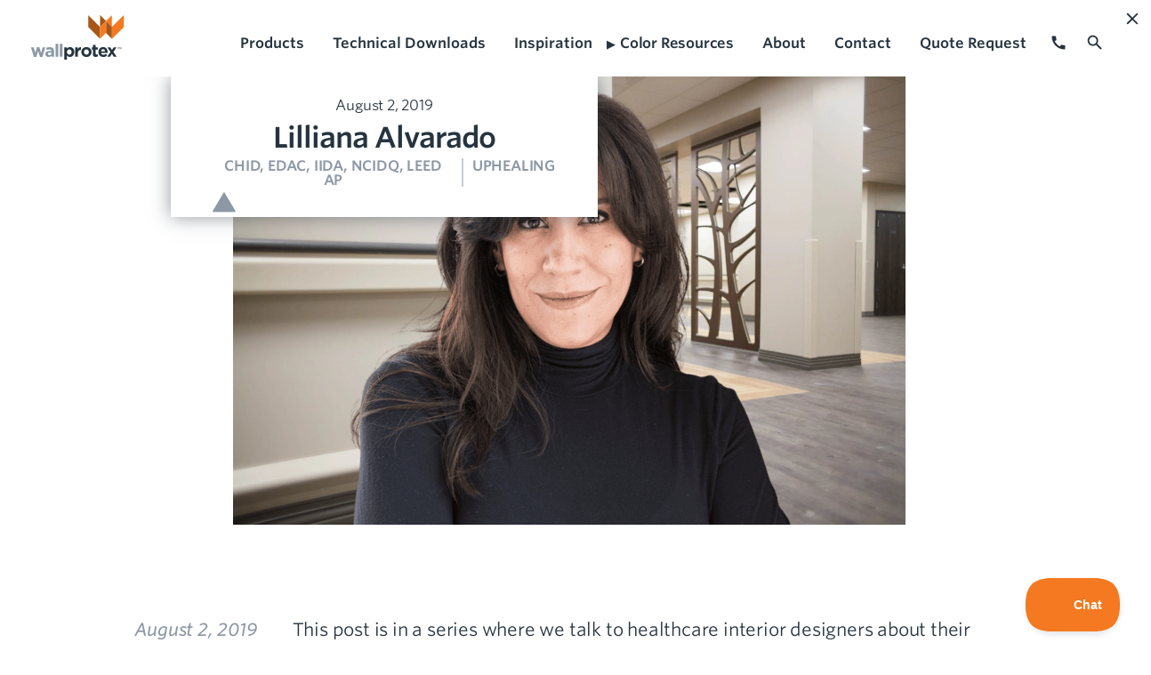

--- FILE ---
content_type: text/html; charset=utf-8
request_url: https://www.wallprotex.com/interior-design/lilliana-alvarado
body_size: 7005
content:
<!DOCTYPE html><!-- Last Published: Wed Jan 21 2026 20:20:46 GMT+0000 (Coordinated Universal Time) --><html data-wf-domain="www.wallprotex.com" data-wf-page="60424eadb6dc0ed9b38b748c" data-wf-site="5da5c8309151461eb36c6eb1" lang="en" data-wf-collection="60424eadb6dc0e7bd88b7519" data-wf-item-slug="lilliana-alvarado"><head><meta charset="utf-8"/><title>Healthcare Interior Designer Q&amp;A | Lilliana Alvarado</title><meta content="In this post in our Healthcare Interior Designer Q&amp;A, we talk to Lilliana Alvarado, Founder and Design Principal of UPHEALING." name="description"/><meta content="Healthcare Interior Designer Q&amp;A | Lilliana Alvarado" property="og:title"/><meta content="In this post in our Healthcare Interior Designer Q&amp;A, we talk to Lilliana Alvarado, Founder and Design Principal of UPHEALING." property="og:description"/><meta content="" property="og:image"/><meta content="Healthcare Interior Designer Q&amp;A | Lilliana Alvarado" property="twitter:title"/><meta content="In this post in our Healthcare Interior Designer Q&amp;A, we talk to Lilliana Alvarado, Founder and Design Principal of UPHEALING." property="twitter:description"/><meta content="" property="twitter:image"/><meta property="og:type" content="website"/><meta content="summary_large_image" name="twitter:card"/><meta content="width=device-width, initial-scale=1" name="viewport"/><link href="https://cdn.prod.website-files.com/5da5c8309151461eb36c6eb1/css/wallprotex.webflow.shared.288b71eee.min.css" rel="stylesheet" type="text/css" integrity="sha384-KItx7uwYh4p2lGTVNJmb0qIN9gTB8/ceb/0KdbUMXUpn+8/NbT5+pziazFNXDF76" crossorigin="anonymous"/><script type="text/javascript">!function(o,c){var n=c.documentElement,t=" w-mod-";n.className+=t+"js",("ontouchstart"in o||o.DocumentTouch&&c instanceof DocumentTouch)&&(n.className+=t+"touch")}(window,document);</script><link href="https://cdn.prod.website-files.com/5da5c8309151461eb36c6eb1/5e7e1e8ea9055521ea16d79c_wallprotex-logo-graphic.png" rel="shortcut icon" type="image/x-icon"/><link href="https://cdn.prod.website-files.com/5da5c8309151461eb36c6eb1/5e7e1e6db3f58b72d69c2e18_wallprotex-logo-graphic.png" rel="apple-touch-icon"/><link href="https://www.wallprotex.com/interior-design/lilliana-alvarado" rel="canonical"/><script async="" src="https://www.googletagmanager.com/gtag/js?id=UA-2745376-2"></script><script type="text/javascript">window.dataLayer = window.dataLayer || [];function gtag(){dataLayer.push(arguments);}gtag('js', new Date());gtag('config', 'UA-2745376-2', {'anonymize_ip': false});</script><style>
@font-face {
  font-family: 'Arial';
  font-display: swap;
}
</style>
<script src="https://js.stripe.com/v3/" type="text/javascript" data-wf-ecomm-key="pk_live_nyPnaDuxaj8zDxRbuaPHJjip" data-wf-ecomm-acct-id="acct_1GXtcsEG9feSCf9n"></script><script src="https://www.paypal.com/sdk/js?client-id=AeVgr6n0UlS9_b4u45Nlkd2mpKc6VUe9wjw2oKRrsXzIXZJ4K1q1CUaXvrTgcB5j0jb-E3fEwDD6DOEd&amp;merchant-id=ECRZP7JVQP37Y&amp;currency=USD&amp;commit=false" type="text/javascript" data-wf-paypal-element="true"></script><script type="text/javascript">window.__WEBFLOW_CURRENCY_SETTINGS = {"currencyCode":"USD","symbol":"$","decimal":".","fractionDigits":2,"group":",","template":"{{wf {&quot;path&quot;:&quot;symbol&quot;,&quot;type&quot;:&quot;PlainText&quot;\\} }} {{wf {&quot;path&quot;:&quot;amount&quot;,&quot;type&quot;:&quot;CommercePrice&quot;\\} }} {{wf {&quot;path&quot;:&quot;currencyCode&quot;,&quot;type&quot;:&quot;PlainText&quot;\\} }}","hideDecimalForWholeNumbers":false};</script></head><body><nav class="nav"><div data-w-id="0d103e72-524b-94bc-ffdf-b51887d10f83" class="overlay"><p class="paragraph-39">Close (click anywhere)</p><img src="https://cdn.prod.website-files.com/5da5c8309151461eb36c6eb1/5de6bbcafba068c745be8030_icon-close-grey.svg" width="70" alt=""/></div><div class="nav-mobilemenu"><div class="div-block-93"><div class="nav-mobilemenu-titlecont"><div class="div-block-94"><img src="https://cdn.prod.website-files.com/5da5c8309151461eb36c6eb1/5dcd7cb405abdc2aa950b4e1_arrow.svg" width="32" height="38" alt="" class="nav-mobilemenu-iarr"/><h1 class="nav-mobilemenu-h1">Menu</h1></div><img src="https://cdn.prod.website-files.com/5da5c8309151461eb36c6eb1/5de6bbcafba068c745be8030_icon-close-grey.svg" width="58" height="58" alt="" data-w-id="3b6740fc-22bc-2071-6912-d8870d840bd9" class="nav-mobilemenu-x"/></div><a href="/products" class="nav-mobilemenu-item">products</a><a href="https://www.wallprotex.com/category/corner-guards" class="nav-mobilemenu-item-page">Corner Guards</a><a href="https://www.wallprotex.com/category/wall-guards" class="nav-mobilemenu-item-page">Wall Guards</a><a href="https://www.wallprotex.com/category/wall-sheet" class="nav-mobilemenu-item-page">Wall Sheet</a><a href="https://www.wallprotex.com/category/handrails" class="nav-mobilemenu-item-page">Handrails</a><a href="https://www.wallprotex.com/category/rub-rail" class="nav-mobilemenu-item-page">Rub Rail</a><a href="https://www.wallprotex.com/category/accessories" class="nav-mobilemenu-item-page last">Accessories</a><a href="/about" class="nav-mobilemenu-item">about</a><a href="/inspiration" class="nav-mobilemenu-item">Inspiration</a><a href="/technical-downloads" class="nav-mobilemenu-item">Technical Downloads</a><a href="/colors" class="nav-mobilemenu-item">Colors</a><a href="/colors" class="nav-mobilemenu-item-page">Colors</a><a href="https://www.wallprotex.com/colors#wildwood" class="nav-mobilemenu-item-page last">Wildwood (laminates)</a><p class="nav-mobilemenu-item">Resources</p><a href="/match" class="nav-mobilemenu-item-page">Color Matching Tool</a><a href="/laminate-matching" class="nav-mobilemenu-item-page">Laminate Matching Tool</a><a href="/architecture-newsletter" class="nav-mobilemenu-item-page">Architecture Newsletter</a><a href="/conversations-around-the-corner" class="nav-mobilemenu-item-page last">Conversations Around <br/>the Corner (Podcast)</a><a href="/customer-service" class="nav-mobilemenu-item">Customer service</a><a href="/faq" class="nav-mobilemenu-item">faqs</a><a href="/customer-service" class="nav-mobilemenu-item">contact</a><a href="/quote-request" class="nav-mobilemenu-item">quote request</a><a href="/customer-service" class="nav-mobilemenu-item">Sample request</a><a href="#" class="nav-mobilemenu-item sustainability">Sustainability</a><a href="https://https:/www.wallprotex.com/sitemap.xml" class="nav-mobilemenu-item-page">Sitemap</a><a href="/terms-conditions" class="nav-mobilemenu-item-page">Terms &amp; Conditions</a><a href="/private-policy" class="nav-mobilemenu-item-page">Private Policy</a><a href="/" class="link-block-3 w-inline-block"><img src="https://cdn.prod.website-files.com/5da5c8309151461eb36c6eb1/5deac7a3cad21713eacccd11_wallprotex-logo-graphic.svg" width="112.5" height="75" alt="" class="image-3"/></a></div></div><img src="https://cdn.prod.website-files.com/5da5c8309151461eb36c6eb1/5ddd8bb37e850a1521db11a5_icon-search.svg" width="82" data-w-id="a0cadf26-57b6-bf35-3026-41c34768ab18" alt="" class="i-search-home"/><a href="/" class="w-inline-block"><img src="https://cdn.prod.website-files.com/5da5c8309151461eb36c6eb1/5ddd7dc87cd0f7cf3f932b67_wallprotex-logo.svg" width="160" height="86" alt="" class="logo-home"/></a><form action="/search" id="search-mobile" class="search w-form"><input autofocus="true" maxlength="256" name="query" placeholder="Search…" required="" type="search" class="searchinput w-input"/><input type="submit" class="search-button w-button" value="Search (press enter)"/></form><div class="nav-linkcont"><div class="nav-links-cont"><a href="/products" class="nav-link">Products</a><a href="/technical-downloads" class="nav-link tech">Technical Downloads</a><a href="/inspiration" class="nav-link">Inspiration</a><p class="paragraph-67"><strong class="bold-text">▶</strong></p><div data-w-id="9c045e15-b826-25be-a131-7afe8b782e91" class="div-block-143"><p class="nav-link top">Color Resources</p><div class="nav-dropdown-wrap"><a href="/colors" class="nav-link drop">Wallprotex Colors</a><a href="/match" class="nav-link drop">Color Matching Tool</a><a href="/laminate-matching" class="nav-link drop">Laminate Matching Tool</a></div></div><a href="/about" class="nav-link about">About</a><a href="/customer-service" class="nav-link">Contact</a><a href="/quote-request" class="nav-link">Quote Request</a><a href="tel:18778808115" class="w-inline-block"><img src="https://cdn.prod.website-files.com/5da5c8309151461eb36c6eb1/5ddd8abf9f23859f456f09f8_icon-call.svg" width="40" height="40" alt="" class="nav-icon"/></a><img src="https://cdn.prod.website-files.com/5da5c8309151461eb36c6eb1/5ddd8bb37e850a1521db11a5_icon-search.svg" width="42" id="icon-search" height="42" alt="" data-w-id="fc8bf2b3-f5e9-0fc2-d4d2-317fecc64a41" class="nav-icon"/><img src="https://cdn.prod.website-files.com/5da5c8309151461eb36c6eb1/5e46c8758265c9911be49016_icon-close.svg" width="42" id="x" alt="" class="nav-icon-close"/></div><form action="/search" id="searchCont" data-w-id="32842e92-d96c-c272-41b9-79ebdc06e6d0" class="d-search w-form"><input class="searchinput w-input" autofocus="true" maxlength="256" name="query" placeholder="Search…" type="search" id="search" required=""/><input type="submit" class="search-button w-button" value="Search (press enter)"/></form></div><img src="https://cdn.prod.website-files.com/5da5c8309151461eb36c6eb1/5de692ea1b5c23daf874ea83_icon-menu.svg" width="84" data-w-id="0706f6d9-d5f5-ddfa-646e-d68c7a75c74f" alt="" class="nav-mobilemenu-i-menu"/></nav><section class="section blogpost-headercont"><a href="#" class="h-hero-link spec w-inline-block"><div class="div-block-63"></div><img src="https://cdn.prod.website-files.com/5da5c8a7bf24e43c896c9235/5ff37870ca8cc5286945d451_lilliana-alvarado.png" alt="" sizes="(max-width: 767px) 100vw, 70vw" srcset="https://cdn.prod.website-files.com/5da5c8a7bf24e43c896c9235/5ff37870ca8cc5286945d451_lilliana-alvarado-p-500.png 500w, https://cdn.prod.website-files.com/5da5c8a7bf24e43c896c9235/5ff37870ca8cc5286945d451_lilliana-alvarado-p-1080.png 1080w, https://cdn.prod.website-files.com/5da5c8a7bf24e43c896c9235/5ff37870ca8cc5286945d451_lilliana-alvarado.png 1920w" class="image-36"/><div class="div-block-53"><div class="blog-main-copycont-2"><div class="div-block-51"><p class="paragraph-21-copy">August 2, 2019</p></div><h1 class="blog-main-copy-h1">Lilliana Alvarado</h1><div class="div-block-121"><p class="paragraph-58">CHID, EDAC, IIDA, NCIDQ, LEED AP</p><div class="bar-copy"></div><p class="paragraph-58">UPHEALING</p></div><div class="div-block-65"><img src="https://cdn.prod.website-files.com/5da5c8309151461eb36c6eb1/5dcd7cb405abdc2aa950b4e1_arrow.svg" width="23" alt="" class="image-37"/></div></div></div><div class="title-no-img w-condition-invisible"><div class="blog-main-copycont-2"><div class="div-block-51"><p class="paragraph-21">Lorem ipsum dolor sit amet, consectetur adipiscing elit. Suspendisse varius enim in eros elementum tristique. Duis cursus, mi quis viverra ornare, eros dolor interdum nulla, ut commodo diam libero vitae erat. Aenean faucibus nibh et justo cursus id rutrum lorem imperdiet. Nunc ut sem vitae risus tristique posuere.</p><div class="div-block-120"></div><p class="paragraph-22">Lorem ipsum dolor sit amet, consectetur adipiscing elit. Suspendisse varius enim in eros elementum tristique. Duis cursus, mi quis viverra ornare, eros dolor interdum nulla, ut commodo diam libero vitae erat. Aenean faucibus nibh et justo cursus id rutrum lorem imperdiet. Nunc ut sem vitae risus tristique posuere.</p></div><h1 class="blog-main-copy-h1">Heading</h1><div class="div-block-65"><img src="https://cdn.prod.website-files.com/5da5c8309151461eb36c6eb1/5dcd7cb405abdc2aa950b4e1_arrow.svg" width="23" alt="" class="image-37"/></div></div></div></a></section><div class="section blog-postcont-copy"><div class="div-block-96"><div class="div-block-54"><p class="paragraph-57">August 2, 2019</p></div><div><div class="rtbblog w-richtext"><p>This post is in a series where we talk to healthcare interior designers about their work and industry. Lilliana Alvarado is Founder and Design Principal of <a href="http://www.uphealing.com/" target="_blank">UPHEALING</a> and is certified by the <a href="https://aahid.org/" target="_blank">American Academy of Healthcare Interior Designers </a>(AAHID).</p><h2><strong>‍</strong>What is one book, person, or talk that has been most influential in your career?</h2><p>I remember watching <a href="https://en.wikipedia.org/wiki/Erik_Weihenmayer" target="_blank">Erik Weihenmayer</a> as a keynote speaker at a conference. It was early in my career, and I still think of his talk when adversity strikes. It reminds me to take those moments and turn them into something great.</p><h2>What products have you been excited about recently?</h2><p>I am excited about textiles with enhanced finishes for durability that are non-toxic.</p><p>Textiles are a way to bring softness into a space, and it’s extremely difficult to specify them if they will not withstand harsh hospital-grade disinfectants.</p><h2>Do you have any go-to design solutions or techniques for creating healing environments?</h2><p>Many times I see spaces cluttered with everyday items that were not taken into consideration during the design process and then get placed in unwanted locations. I like to keep clutter to a minimum by providing concealed storage solutions or a place for everything that will remain in order. Bringing nature in also helps to bring a certain calmness to a space.</p><h2>If you could tell your younger self one thing, what would it be?</h2><p>I would tell my younger self to not be so hard on myself. Actually, I still need to be reminded of this.</p><h2>What is one product that doesn&#x27;t exist but should?</h2><p>Bedding that is safe to use in behavioral health environments that also has a residential or hospitality feel.</p><p>We&#x27;ve also talked to <a href="https://www.wallprotex.com/interior-design/michelle-clark">Michelle Clark (REES Associates)</a>, <a href="https://www.wallprotex.com/interior-design/jennifer-fink">Jennifer Fink (BDA Architects)</a>, <a href="https://www.wallprotex.com/interior-design/lindsay-hampton">Lindsay Hampton (Pulse Design Group)</a>, <a href="https://www.wallprotex.com/interior-design/melinda-avila-torio">Melinda Avila-Torio (THW Design)</a>, <a href="https://www.wallprotex.com/interior-design/ashleigh-pfluger">Ashleigh Pfluger (TJNG Partners)</a>, <a href="https://www.wallprotex.com/interior-design/jane-rohde">Jane Rohde (JSR Associates)</a>, <a href="https://www.wallprotex.com/interior-design/john-dubard">John DuBard (Boulder Associates)</a>, <a href="https://www.wallprotex.com/interior-design/lisa-cini">Lisa Cini (Mosaic Design Studio)</a>, <a href="https://www.wallprotex.com/interior-design/susan-clark">Susan Clark (Clark Patterson Lee)</a>, <a href="https://www.wallprotex.com/interior-design/crystal-hill">Crystal Hill (Odell Associates)</a>, <a href="https://www.wallprotex.com/interior-design/dr-debra-harris">Dr. Debra Harris (RAD Consultants)</a>, <a href="https://www.wallprotex.com/interior-design/libby-laguta">Libby Laguta (L2D.design)</a>, <a href="https://www.wallprotex.com/interior-design/kristin-ellingsen">Kristin Ellingsen (Office Furniture Group)</a>, <a href="https://www.wallprotex.com/interior-design/kimberly-bernheimer">Kimberly Bernheimer (PF&amp;A Design)</a>, <a href="https://www.wallprotex.com/interior-design/melissa-perry">Melissa Perry (Inventure)</a>, <a href="https://www.wallprotex.com/interior-design/kelley-dorsett">Kelley Dorsett (HDR)</a>, <a href="https://www.wallprotex.com/interior-design/christin-troutman">Christin Troutman (MCA)</a>, <a href="https://www.wallprotex.com/interior-design/keith-stanton">Keith Stanton (Thoma-Holec Design)</a>, and <a href="https://www.wallprotex.com/interior-design/clairanne-pesce">Clairanne Pesce (Array Architects)</a>.</p><p>‍</p></div></div></div></div><footer class="footer section-2 section-3 section-4"><a id="w-node-_670d881f-c706-930e-1259-811ba906fc1e-a906fc1d" href="/" class="w-inline-block"><img src="https://cdn.prod.website-files.com/5da5c8309151461eb36c6eb1/5ddd7dc87cd0f7cf3f932b67_wallprotex-logo.svg" width="120" height="86" alt="" class="image-38"/></a><div id="w-node-_670d881f-c706-930e-1259-811ba906fc20-a906fc1d" class="div-block-5"><a href="/products" class="footer-h1">Products</a><a href="/corner-guards" class="footer-navitems">Corner Guards</a><a href="/crash-rails" class="footer-navitems">Wall Guards</a><a href="https://www.wallprotex.com/category/wall-sheet" class="footer-navitems">Wall Sheet</a><a href="https://www.wallprotex.com/category/handrails" class="footer-navitems">Handrails</a><a href="https://www.wallprotex.com/category/rub-rail" class="footer-navitems">Rub Rail</a><a href="https://www.wallprotex.com/category/accessories" class="footer-navitems">Accessories</a></div><div id="w-node-_670d881f-c706-930e-1259-811ba906fc2f-a906fc1d" class="div-block-5"><a href="/about" class="footer-h1">About</a><a href="/inspiration" class="footer-h1">Inspiration</a><a href="/interior-design" class="footer-navitems">Interior Design</a><a href="/technical-downloads" class="footer-h1">Technical Downloads</a><a href="/colors" class="footer-h1">colors</a><a href="/colors" class="footer-navitems">Colors</a><a href="https://www.wallprotex.com/colors#wildwood" class="footer-navitems">Wildwood (Wood Laminates)</a></div><div id="w-node-_670d881f-c706-930e-1259-811ba906fc3c-a906fc1d" class="div-block-5"><a href="/customer-service" class="footer-h1">customer service</a><a href="/faq" class="footer-h1">faqs</a><p class="footer-h1">Resources</p><a href="/match" class="footer-navitems first">Color Matching Tool</a><a href="/laminate-matching" class="footer-navitems">Laminate Matching Tool</a><a href="/architecture-newsletter" class="footer-navitems">Architecture Newsletter</a><a href="/architecture-resources" class="footer-navitems">Architecture Resources</a><a href="/architecture-newsletter-archive" class="footer-navitems">Newsletter Archive</a><a href="/conversations-around-the-corner" class="footer-navitems">Conversations <br/>(Podcast)</a><a href="/terms" class="footer-navitems">Terms/Glossary</a></div><div id="w-node-_670d881f-c706-930e-1259-811ba906fc4d-a906fc1d" class="div-block-5"><a href="/customer-service" class="footer-h1">contact</a><a href="/quote-request" class="footer-h1">Quote request</a><a href="/customer-service" class="footer-h1">Sample request</a><a href="#" class="footer-h1 hide">Sustainability</a><a href="#" class="footer-navitems">Sitemap</a><a href="/terms-conditions" class="footer-navitems">Terms &amp; Conditions</a><a href="/private-policy" class="footer-navitems">Private Policy</a></div></footer><script src="https://d3e54v103j8qbb.cloudfront.net/js/jquery-3.5.1.min.dc5e7f18c8.js?site=5da5c8309151461eb36c6eb1" type="text/javascript" integrity="sha256-9/aliU8dGd2tb6OSsuzixeV4y/faTqgFtohetphbbj0=" crossorigin="anonymous"></script><script src="https://cdn.prod.website-files.com/5da5c8309151461eb36c6eb1/js/webflow.schunk.1a46086c5c4e5c9f.js" type="text/javascript" integrity="sha384-agtRoeFk4mFXbsEDcQzpIP6KeWa6WFkVEZMH7hV3h4Tv9KsZoq2OzWPbbc6zLbBB" crossorigin="anonymous"></script><script src="https://cdn.prod.website-files.com/5da5c8309151461eb36c6eb1/js/webflow.schunk.6c44ca27a5abe35b.js" type="text/javascript" integrity="sha384-ol7iN150/K+GftYXybIGzuQf64FaBlGB3vsJzG+iQD8YQKLAUJBZRRc+30ZEhZzZ" crossorigin="anonymous"></script><script src="https://cdn.prod.website-files.com/5da5c8309151461eb36c6eb1/js/webflow.2e089ec8.fa4e3a5d5426f17c.js" type="text/javascript" integrity="sha384-ZV/zl60vOAUZgRR641yTVOJTiZ29gTdu9yTiUHtldwcjEkF/OBlXSv6L3oigbRdX" crossorigin="anonymous"></script><script>
Webflow.push(function() {
  $('.nav-mobileMenu-menu').click(function(e) {
    e.preventDefault();
	$('body').css('overflow', 'hidden');
  });
  $('.nav-mobileMenu-i-x').click(function(e) {
    e.preventDefault();
	$('body').css('overflow', 'auto');
  });
});
</script>
<script type="text/javascript">!function(e,t,n){function a(){var e=t.getElementsByTagName("script")[0],n=t.createElement("script");n.type="text/javascript",n.async=!0,n.src="https://beacon-v2.helpscout.net",e.parentNode.insertBefore(n,e)}if(e.Beacon=n=function(t,n,a){e.Beacon.readyQueue.push({method:t,options:n,data:a})},n.readyQueue=[],"complete"===t.readyState)return a();e.attachEvent?e.attachEvent("onload",a):e.addEventListener("load",a,!1)}(window,document,window.Beacon||function(){});</script>
<script type="text/javascript">window.Beacon('init', 'aa6716c3-c83e-45a5-b23a-529731ab65b4')</script>
<script>   
// Select the node that will be observed for mutations
const targetNode = document.querySelector('#searchCont');
const config = { attributes: true};
const callback = function(mutations) {
        mutations.forEach(record => {
        const changedAttrName = record.attributeName; 
        const newValue = record.target.getAttribute(changedAttrName);
if (newValue === "display: block; opacity: 1;") {document.querySelector('#search').focus();};})};
const observer = new MutationObserver(callback);
observer.observe(targetNode, config);

//Mapping enter to search
let input = document.getElementById("search");
input.addEventListener("keyup", function(event) {
  if (event.keyCode === 13) {
    document.querySelector(".search-button").click();
  }
});

</script>
<script src="//instant.page/5.1.0" type="module" integrity="sha384-by67kQnR+pyfy8yWP4kPO12fHKRLHZPfEsiSXR8u2IKcTdxD805MGUXBzVPnkLHw"></script>
<style>
a {
  cursor:pointer !important
  }
</style>
</body></html>

--- FILE ---
content_type: image/svg+xml
request_url: https://cdn.prod.website-files.com/5da5c8309151461eb36c6eb1/5de6bbcafba068c745be8030_icon-close-grey.svg
body_size: -161
content:
<svg xmlns="http://www.w3.org/2000/svg" viewBox="0 0 24 24"><defs/><path fill="#8d98a6" d="M18.9 6.3l-1.1-1.1c-.1-.1-.2-.1-.3 0l-5.3 5.3c-.1.1-.2.1-.3 0L6.5 5.1c-.1-.1-.2-.1-.3 0L5.1 6.3c-.1.1-.1.2 0 .3l5.3 5.3c.1.1.1.2 0 .3l-5.3 5.3c-.1.1-.1.2 0 .3l1.1 1.1c.1.1.2.1.3 0l5.3-5.3c.1-.1.2-.1.3 0l5.3 5.3c.1.1.2.1.3 0l1.1-1.1c.1-.1.1-.2 0-.3l-5.3-5.3c-.1-.1-.1-.2 0-.3l5.3-5.3c.1-.1.1-.3.1-.3z"/></svg>

--- FILE ---
content_type: image/svg+xml
request_url: https://cdn.prod.website-files.com/5da5c8309151461eb36c6eb1/5ddd7dc87cd0f7cf3f932b67_wallprotex-logo.svg
body_size: 834
content:
<svg xmlns="http://www.w3.org/2000/svg" id="Layer_1" x="0" y="0" version="1.1" viewBox="0 0 220.19 105.48" xml:space="preserve"><defs/><style>.st0{fill:#8d98a6}.st1{fill:#26343f}.st2{fill:#a65718}.st3{fill:#f47920}</style><path d="M0 76.22h6.47l3.62 13.66 4.24-13.74h5.51l4.29 13.78 3.7-13.7h6.35l-7.02 22.7H21.4l-4.33-13.83-4.42 13.83H6.94zM48.67 90.81v-1.14c-1.09-.5-2.52-.84-4.08-.84-2.73 0-4.42 1.09-4.42 3.11v.08c0 1.73 1.43 2.73 3.49 2.73 2.99.01 5.01-1.63 5.01-3.94M34 92.28v-.09c0-4.92 3.74-7.19 9.08-7.19 2.27 0 3.91.38 5.51.92v-.38c0-2.65-1.64-4.12-4.84-4.12-2.44 0-4.16.46-6.22 1.22l-1.6-4.87c2.48-1.1 4.92-1.81 8.75-1.81 3.49 0 6.01.92 7.61 2.52 1.68 1.68 2.44 4.16 2.44 7.19v13.07h-6.18V96.3c-1.56 1.72-3.7 2.86-6.81 2.86-4.25.01-7.74-2.43-7.74-6.88M58.47 68.07h6.39v30.69h-6.39zM68.61 68.07H75v30.69h-6.39z" class="st0"/><g><path d="M96.38 87.53v-.09c0-3.74-2.52-6.22-5.51-6.22-2.98 0-5.46 2.48-5.46 6.22v.09c0 3.74 2.48 6.22 5.46 6.22s5.51-2.44 5.51-6.22M79.1 76.22h6.39v3.24c1.56-2.1 3.7-3.66 7.02-3.66 5.25 0 10.26 4.12 10.26 11.64v.09c0 7.52-4.92 11.64-10.26 11.64-3.4 0-5.51-1.56-7.02-3.36v9.67H79.1V76.22zM104.91 76.22h6.39v4.54c1.3-3.11 3.41-5.13 7.19-4.96v6.68h-.33c-4.24 0-6.85 2.56-6.85 7.95v8.32h-6.39V76.22zM137.42 87.61v-.08c0-3.32-2.39-6.22-5.93-6.22-3.66 0-5.84 2.81-5.84 6.13v.09c0 3.32 2.39 6.22 5.93 6.22 3.66 0 5.84-2.82 5.84-6.14m-18.07 0v-.08c0-6.47 5.21-11.73 12.23-11.73 6.98 0 12.15 5.17 12.15 11.64v.09c0 6.47-5.21 11.73-12.23 11.73-6.98 0-12.15-5.17-12.15-11.65M146.86 92.36V81.69h-2.69v-5.47h2.69v-5.76h6.39v5.76h5.3v5.47h-5.3v9.62c0 1.47.63 2.19 2.06 2.19 1.18 0 2.23-.29 3.15-.8v5.13c-1.35.8-2.9 1.3-5.04 1.3-3.91 0-6.56-1.55-6.56-6.77M175.79 85.72c-.38-2.86-2.06-4.79-4.75-4.79-2.65 0-4.37 1.89-4.88 4.79h9.63zm-15.89 1.89v-.08c0-6.43 4.58-11.73 11.14-11.73 7.52 0 10.97 5.84 10.97 12.24 0 .5-.04 1.09-.08 1.68h-15.68c.63 2.9 2.65 4.41 5.5 4.41 2.15 0 3.7-.67 5.47-2.31l3.66 3.24c-2.1 2.61-5.13 4.2-9.21 4.2-6.77 0-11.77-4.75-11.77-11.65" class="st1"/><path d="M188.65 87.32l-7.61-11.1h6.85l4.21 6.56 4.25-6.56h6.68l-7.61 10.97 7.94 11.56h-6.85l-4.54-7.02-4.54 7.02h-6.68zM210.1 76.22h.92l1.36 2.14 1.36-2.14h.89v4.52h-.84v-3.21l-1.39 2.17h-.09l-1.39-2.17v3.21h-.84v-4.52zm-3.23.79h-1.39v-.79h3.65v.79h-1.39v3.72h-.87v-3.72z" class="st1"/></g><g><path d="M163.98 56.21l-28.1-28.11V0l28.1 28.1z" class="st2"/><path d="M192.08 28.1v28.11l14.06-14.06 14.05-14.05V0z" class="st3"/><path d="M163.98 0v28.1l14.05-14.05v28.1l14.05 14.06V28.1z" class="st2"/><path d="M178.03 14.05l14.05 14.05V0zM178.03 14.05l-4.68 4.69-9.37 9.36v28.11l14.05-14.06z" class="st3"/></g></svg>

--- FILE ---
content_type: image/svg+xml
request_url: https://cdn.prod.website-files.com/5da5c8309151461eb36c6eb1/5ddd8bb37e850a1521db11a5_icon-search.svg
body_size: 37
content:
<svg xmlns="http://www.w3.org/2000/svg" viewBox="0 0 24 24"><defs/><path fill="#26343f" d="M10.2 13.9c-3 .5-5.6-2.1-5.2-5.2.3-1.9 1.8-3.4 3.7-3.7 3-.5 5.6 2.1 5.2 5.2-.2 1.9-1.8 3.5-3.7 3.7zm8.9 6.4l1.2-1.2c.1-.1.1-.2 0-.3l-5.5-5.5c-.1-.1-.1-.2 0-.2 1-1.4 1.4-3.2 1-5.1-.6-2.7-2.9-4.7-5.6-5C6 2.5 2.5 6 3 10.2c.3 2.7 2.4 5 5 5.6 1.9.4 3.7 0 5.1-1 .1-.1.2 0 .2 0l5.3 5.3c.3.3.5.3.5.2z"/></svg>

--- FILE ---
content_type: image/svg+xml
request_url: https://cdn.prod.website-files.com/5da5c8309151461eb36c6eb1/5de692ea1b5c23daf874ea83_icon-menu.svg
body_size: 32
content:
<?xml version="1.0" encoding="utf-8"?>
<!-- Generator: Adobe Illustrator 23.0.6, SVG Export Plug-In . SVG Version: 6.00 Build 0)  -->
<svg version="1.1" id="Layer_1" xmlns="http://www.w3.org/2000/svg" xmlns:xlink="http://www.w3.org/1999/xlink" x="0px" y="0px"
	 viewBox="0 0 24 24" style="enable-background:new 0 0 24 24;" xml:space="preserve">
<style type="text/css">
	.st0{fill:#26343F;}
</style>
<path class="st0" d="M3.2,18h17.6c0.1,0,0.2-0.1,0.2-0.2v-1.6c0-0.1-0.1-0.2-0.2-0.2H3.2C3.1,16,3,16.1,3,16.2v1.6
	C3,17.9,3.1,18,3.2,18z M3.2,13h17.6c0.1,0,0.2-0.1,0.2-0.2v-1.6c0-0.1-0.1-0.2-0.2-0.2H3.2C3.1,11,3,11.1,3,11.2v1.6
	C3,12.9,3.1,13,3.2,13z M3,6.2v1.6C3,7.9,3.1,8,3.2,8h17.6C20.9,8,21,7.9,21,7.8V6.2C21,6.1,20.9,6,20.8,6H3.2C3.1,6,3,6.1,3,6.2z"
	/>
</svg>


--- FILE ---
content_type: image/svg+xml
request_url: https://cdn.prod.website-files.com/5da5c8309151461eb36c6eb1/5deac7a3cad21713eacccd11_wallprotex-logo-graphic.svg
body_size: -113
content:
<svg xmlns="http://www.w3.org/2000/svg" id="Layer_1" x="0" y="0" version="1.1" viewBox="0 0 300 200" xml:space="preserve"><defs/><style>.st0{fill:#a65718}.st1{fill:#f47920}</style><path d="M100.2 200L.7 100.5V.9l99.5 99.6z" class="st0"/><path d="M199.8 100.5V200l49.7-49.8 49.8-49.7V.9z" class="st1"/><path d="M100.2.9v99.6L150 50.7v99.5l49.8 49.8v-99.5z" class="st0"/><path d="M150 50.7l49.8 49.8V.9zM150 50.7l-16.6 16.6-33.2 33.2V200l49.8-49.8z" class="st1"/></svg>

--- FILE ---
content_type: image/svg+xml
request_url: https://cdn.prod.website-files.com/5da5c8309151461eb36c6eb1/5e46c8758265c9911be49016_icon-close.svg
body_size: 20
content:
<?xml version="1.0" encoding="utf-8"?>
<!-- Generator: Adobe Illustrator 23.0.6, SVG Export Plug-In . SVG Version: 6.00 Build 0)  -->
<svg version="1.1" id="Layer_1" xmlns="http://www.w3.org/2000/svg" xmlns:xlink="http://www.w3.org/1999/xlink" x="0px" y="0px"
	 viewBox="0 0 24 24" style="enable-background:new 0 0 24 24;" xml:space="preserve">
<style type="text/css">
	.st0{fill:#26343F;}
</style>
<path class="st0" d="M18.9,6.3l-1.1-1.1c-0.1-0.1-0.2-0.1-0.3,0l-5.3,5.3c-0.1,0.1-0.2,0.1-0.3,0L6.5,5.1c-0.1-0.1-0.2-0.1-0.3,0
	L5.1,6.3c-0.1,0.1-0.1,0.2,0,0.3l5.3,5.3c0.1,0.1,0.1,0.2,0,0.3l-5.3,5.3c-0.1,0.1-0.1,0.2,0,0.3l1.1,1.1c0.1,0.1,0.2,0.1,0.3,0
	l5.3-5.3c0.1-0.1,0.2-0.1,0.3,0l5.3,5.3c0.1,0.1,0.2,0.1,0.3,0l1.1-1.1c0.1-0.1,0.1-0.2,0-0.3l-5.3-5.3c-0.1-0.1-0.1-0.2,0-0.3
	l5.3-5.3C18.9,6.5,18.9,6.3,18.9,6.3z"/>
</svg>


--- FILE ---
content_type: image/svg+xml
request_url: https://cdn.prod.website-files.com/5da5c8309151461eb36c6eb1/5ddd8abf9f23859f456f09f8_icon-call.svg
body_size: -175
content:
<svg xmlns="http://www.w3.org/2000/svg" viewBox="0 0 24 24"><defs/><path fill="#26343f" d="M20 15.4c-1.2 0-2.4-.2-3.5-.6-.4-.1-.7 0-1 .2l-1.6 2c-2.8-1.4-5.5-3.9-6.9-6.8l2-1.7c.3-.3.4-.7.2-1-.4-1.1-.6-2.3-.6-3.5 0-.5-.4-1-1-1H4.2C3.7 3 3 3.2 3 4c0 9.3 7.7 17 17 17 .7 0 1-.6 1-1.2v-3.5c0-.5-.5-.9-1-.9z"/></svg>

--- FILE ---
content_type: image/svg+xml
request_url: https://cdn.prod.website-files.com/5da5c8309151461eb36c6eb1/5dcd7cb405abdc2aa950b4e1_arrow.svg
body_size: -69
content:
<?xml version="1.0" encoding="utf-8"?>
<!-- Generator: Adobe Illustrator 24.0.0, SVG Export Plug-In . SVG Version: 6.00 Build 0)  -->
<svg version="1.1" id="Layer_1" xmlns="http://www.w3.org/2000/svg" xmlns:xlink="http://www.w3.org/1999/xlink" x="0px" y="0px"
	 viewBox="0 0 529.74 612" style="enable-background:new 0 0 529.74 612;" xml:space="preserve">
<style type="text/css">
	.st0{fill:#8D98A6;}
</style>
<polygon class="st0" points="529.74,306 264.87,458.92 0,611.85 0,306 0,0.15 264.87,153.08 "/>
</svg>
